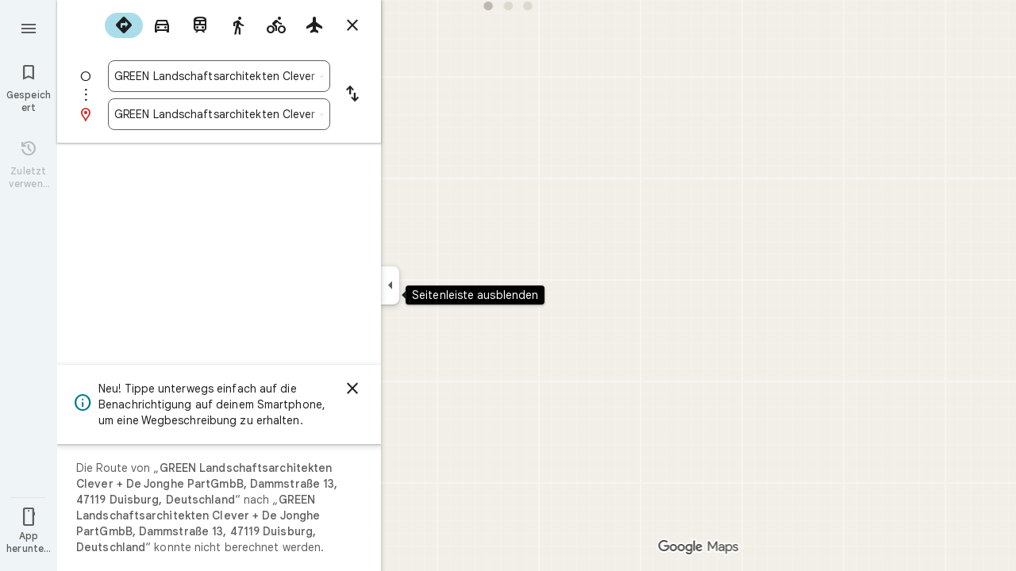

--- FILE ---
content_type: text/javascript; charset=UTF-8
request_url: https://www.google.de/maps/_/js/k=maps.m.de.eSIfpB2Twk0.2021.O/ck=maps.m.-gU-8QwgQRU.L.W.O/am=yAEAIEIABA/rt=j/d=1/exm=JxdeQb,LsiLPd,SuCOhe,a,b,b8h8i,cQ25Ub,dd,dir,ds,dw,dwi,e7Hzgb,en,enr,ep,jF2zFd,log,lp,mmm,mo,nrw,owc,pdm,per,pwd,sc,sc2,smi,smr,sp,std,stx,ti,uA7o6c,vd,vlg,vwr,wrc/ed=1/rs=ACT90oGHKUaLv1o0KwBoniy6O4J6B8RHbg/m=vcr?cb=M
body_size: 18823
content:
"use strict";_F_installCss(".mAWRAc{position:absolute;z-index:100}.gaBwhe{overflow:hidden;position:absolute;direction:ltr}.VnO4Ib{position:absolute;left:0;top:0;z-index:0}sentinel{}");
this._=this._||{};(function(_){var window=this;
try{
_.VMh=class{roundRect(){}isContextLost(){return!1}constructor(a){this.canvas=a;this.strokeStyle=this.fillStyle="#000000";this.lineCap="round";this.lineJoin="miter";this.lineWidth=1;this.miterLimit=10;this.shadowColor="#000000";this.shadowBlur=this.shadowOffsetY=this.shadowOffsetX=0;this.fontKerning="auto";this.createConicGradient=()=>({addColorStop(){}});this.drawFocusIfNeeded=()=>{};this.resetTransform=()=>{};this.getTransform=()=>new DOMMatrix;this.direction="inherit";this.filter="none";this.imageSmoothingEnabled=
!1;this.imageSmoothingQuality="high";this.lineDashOffset=0;this.setLineDash=()=>{};this.getLineDash=()=>[];this.ellipse=()=>{};this.isPointInStroke=()=>!1;this.getContextAttributes=()=>({alpha:!0,desynchronized:!1,colorSpace:"srgb",willReadFrequently:!1});this.createLinearGradient=()=>({addColorStop:()=>{}});this.createPattern=()=>null;this.createRadialGradient=()=>({addColorStop:()=>{}});this.reset=()=>{};this.save=()=>{};this.restore=()=>{};this.fillRect=()=>{};this.strokeRect=()=>{};this.clearRect=
()=>{};this.beginPath=()=>{};this.moveTo=()=>{};this.closePath=()=>{};this.lineTo=()=>{};this.rect=()=>{};this.fill=()=>{};this.stroke=()=>{};this.clip=()=>{};this.quadraticCurveTo=()=>{};this.bezierCurveTo=()=>{};this.arc=()=>{};this.arcTo=()=>{};this.isPointInPath=()=>!1;this.scale=()=>{};this.rotate=()=>{};this.translate=()=>{};this.transform=()=>{};this.setTransform=()=>{};this.fillText=()=>{};this.font="10px sans-serif";this.fontVariantCaps=this.fontStretch="normal";this.letterSpacing="0px";
this.strokeText=()=>{};this.textAlign="left";this.textBaseline="alphabetic";this.textRendering="auto";this.wordSpacing="0px";this.measureText=()=>({width:1,actualBoundingBoxAscent:0,actualBoundingBoxDescent:0,actualBoundingBoxLeft:0,actualBoundingBoxRight:0,fontBoundingBoxAscent:0,fontBoundingBoxDescent:0});this.drawImage=()=>{};this.createImageData=(b,c)=>{const d=typeof b!=="number",e=d?b.width:b;b=d?b.height:c||1;return{colorSpace:"srgb",width:e,height:b,data:Array(e*b)}};this.getImageData=(b,
c,d,e)=>({colorSpace:"srgb",width:d,height:e,data:Array(d*e)});this.putImageData=()=>{};this.globalAlpha=0;this.globalCompositeOperation="source-over"}};
}catch(e){_._DumpException(e)}
try{
_.Md("vcr");
var KQh=function(a,b){a.imageSmoothingEnabled=b;a.mozImageSmoothingEnabled=b;a.webkitImageSmoothingEnabled=b;a.msImageSmoothingEnabled=b},K$=function(a){return`rgba(${Math.floor(a[0]*255)},${Math.floor(a[1]*255)},${Math.floor(a[2]*255)},${a[3]})`},LQh=function(a){const b=_.wPg(a);return a-b<1E-6?b:a},MQh=function(a,b){let c=null;b?c=new _.VMh(a):a.getContext&&(c=a.getContext("2d"));return c},NQh=function(a,b,c,d){d.fillStyle=a;d.save();d.beginPath();d.rect(b.left,b.top,b.width,b.height);d.translate(c.x,
c.y);d.fill();d.restore()},PQh=function(a,b){const c=Array(a.length);for(let d=0;d<a.length;d++)c[d]={index:d,value:a[d]};c.sort(OQh);b?(a=b,a.length=c.length):a=Array(c.length);for(b=0;b<c.length;b++)a[b]=c[b].index;return a},OQh=function(a,b){return a.value!==b.value?a.value-b.value:a.index-b.index},QQh=function(a,b){const c=a[3];return[c*a[0]+(1-c)*b[0],c*a[1]+(1-c)*b[1],c*a[2]+(1-c)*b[2],c+(1-c)*b[3]]},RQh=function(a,b){return a.Cd||b.Cd?a.Cd?b.Cd?a.Cd.Mc()-b.Cd.Mc():1:-1:0},SQh=function(a,b,
c,d,e){b=_.t8(a,b,d,c,e);b.width/=a.s4;b.height/=a.s4;return b},TQh=function(a){return a},VQh=function(a){return typeof a.setLineDash==="function"?a:new UQh(a)},UQh=class{constructor(a){this.context=a;this.U=null;this.N=0;this.Bg=!0;this.y=this.x=this.H=0}setLineDash(a){this.U=a;this.Bg=!0;this.N=0;this.H=a.length>0?a[0]:0}moveTo(a,b){this.x=a;this.y=b;this.context.moveTo(a,b)}lineTo(a,b){let c=this.x,d=this.y;var e=a-c,f=b-d;let g=Math.sqrt(e*e+f*f);if(g!==0){e/=g;for(f/=g;g>0;){let h;g>this.H?(h=
this.H,g-=h,this.H=0):(h=g,this.H-=h,g=0);c+=e*h;d+=f*h;this.Bg?this.context.lineTo(c,d):this.context.moveTo(c,d);this.H===0&&(this.N=this.N===this.U.length-1?0:this.N+1,this.H=this.U[this.N],this.Bg=!this.Bg)}this.x=a;this.y=b}}};var ZQh=function(a,b,c,d,e,f,g,h){var l=d.V(e);if(l){var m=e=!1;d=null;var n=1,p=Math.floor(h);if(l&&l.La){e=!0;var r=_.jS(l,h),v=_.ZPg(l,p);(v=v&&l.data[12+60*p+52]!==0&&a.H?a.N.Ve(v):null)?(c=c.H,n=c.va*.25,a=b.createPattern(a.H.Bg(v,r,l.data[12+60*p+52+1],l.data[12+60*p+52+2],new _.mE(-(c.Ba/n%(v.width*2)),-(c.Da/n%(v.height*2)))),"repeat"),b.fillStyle=a,n=.25*Math.pow(2,h-p)):b.fillStyle=_.mB(r)}l&&l.U>0&&(a=_.iS(l,0,h),a>0&&(b.lineWidth=a/n,d=_.EZg(l,0,h),b.strokeStyle=_.mB(_.hS(l,0,h)),m=!0));
if(m||e){a=g*n;g=a!==1&&a!==0;h=256;if(g){b.save();b.scale(a,a);a=1/a;l=Array(f.length);for(p=0;p<f.length;++p){c=f[p];r=Array(c.length);for(n=0;n<c.length;++n)r[n]=c[n]*a;l[p]=r}f=l;h*=a}if(!(a=!m)&&(a=!d))a:{for(a=0;a<f.length;a++)if(!WQh(f[a],h)){a=!1;break a}a=!0}if(a)XQh(b,f),e&&b.fill("evenodd"),m&&b.stroke();else{e&&(XQh(b,f),b.fill("evenodd"));e=f;m=h;b.beginPath();f=b;d&&(f=VQh(b),f.setLineDash(d));b.lineJoin="round";for(h=0;h<e.length;h++){a=e[h];f.moveTo(a[0],a[1]);for(l=2;l<=a.length-
2;l+=2)YQh(a[l],a[l+1],a[l-2],a[l-1],m)?f.lineTo(a[l],a[l+1]):f.moveTo(a[l],a[l+1]);YQh(a[0],a[1],a[a.length-2],a[a.length-1],m)&&f.lineTo(a[0],a[1])}b.stroke();d&&f.setLineDash([])}g&&b.restore()}}},XQh=function(a,b){a.beginPath();for(let c=0;c<b.length;c++){const d=b[c];a.moveTo(d[0],d[1]);for(let e=2;e<d.length;e+=2)a.lineTo(d[e],d[e+1]);a.lineTo(d[0],d[1])}},YQh=function(a,b,c,d,e){return(a>=0||c>=0)&&(a<=e||c<=e)&&(b>=0||d>=0)&&(b<=e||d<=e)},WQh=function(a,b){for(let c=0;c<a.length-2;c+=2)if(!YQh(a[c],
a[c+1],a[c+2],a[c+3],b))return!1;return YQh(a[0],a[1],a[a.length-2],a[a.length-1],b)},bRh=class{constructor(){var a=new _.D1g(1);this.H=new $Qh;this.N=a}Bg(a,b,c,d,e,f,g){e=d.N;var h=d.U[d.H];h>=0&&h<e.H?(aRh(e,h),e=e.N.length):e=0;h=e;if(!(h<1)){e=Array(h);for(let r=0;r<h;++r){var l=r,m=d;var n=r;var p=m.N;m=m.U[m.H];m>=0&&m<p.H?(aRh(p,m),n=p.points.subarray((n>0?p.N[n-1]:0)*2,p.N[n]*2)):n=new Float32Array(0);e[l]=n}d=d.V();ZQh(this,a,b,c,d,e,f,g)}}};var $Qh=class{Bg(a,b,c,d,e){if(!a)return null;const f=d===1;d=d===2;const g=_.Jh("CANVAS");g.width=a.width*(f?2:1);g.height=a.height*(d?2:1);const h=_.Cp(g);h.fillStyle=_.ijb(b);h.fillRect(0,0,g.width,g.height);switch(c){case 1:h.globalCompositeOperation="multiply";break;case 2:h.globalCompositeOperation="screen"}c=h.createPattern(a,"repeat");if(f||d){NQh(c,new _.xg(0,0,a.width,a.height),new _.mE(0,0),h);NQh(c,new _.xg(f?a.width:0,d?a.height:0,a.width,a.height),new _.mE(d?a.width/2:0,f?a.height/2:
0),h);h.globalCompositeOperation="copy";c=h.createPattern;b=(b>>24&255)/255;const l=_.Jh("CANVAS");l.width=g.width;l.height=g.height;const m=_.Cp(l);m.globalAlpha=b;m.globalCompositeOperation="copy";m.drawImage(g,0,0);NQh(c.call(h,l,"repeat"),new _.xg(0,0,g.width,g.height),e.add(new _.mE(d?0:a.width/2,f?0:a.height/2)),h)}else NQh(c,new _.xg(0,0,a.width,a.height),e.add(new _.mE(a.width/2,a.height/2)),h),(b>>24&255)/255<1&&(h.globalAlpha=(b>>24&255)/255,h.globalCompositeOperation="copy",h.drawImage(g,
0,0));return g}};var cRh=function(a,b,c,d,e,f){c>e||d>f||(b[3]<1&&a.clearRect(c,d,e,f),b[3]>0&&(a.fillStyle=K$(b),a.fillRect(c,d,e,f)))},dRh=function(a,b,c,d,e,f,g){const h=(c.y-d.y)/(c.x-d.x);d=c.y-c.x*h;c=c.y-(c.x-e)*h;d<0&&c<0||d>f&&c>f||(a.beginPath(),a.moveTo(0,g),a.lineTo(0,d),a.lineTo(e,c),a.lineTo(e,g),a.closePath(),b[3]<1&&(a.globalCompositeOperation="destination-out",a.fillStyle="#000",a.fill(),a.globalCompositeOperation="source-over"),b[3]>0&&(a.fillStyle=K$(b),a.fill()))};var eRh=function(a,b){if(a.ha!==b){var c=a.H[b];if(_.Ml(c,1)){const d=_.Nl(_.Ok(c,1));a.U=_.Ki(c,7)?_.L(c,7):_.mS(d);if(!a.points||a.points.length<a.U*2)a.points=new Float32Array(a.U*2);c=_.PPg(a.V);_.nS(d,a.U,c,a.points);d.nj()}a.Ij=a.va.V(1,b);a.ha=b}},fRh=function(a,b){return _.fl(a,2)&&b>0?_.el(a,2,b-1):0},gRh=function(a,b,c){return _.fl(b,2)&&c<_.fl(b,2)?_.el(b,2,c):a.U},hRh=function(a,b,c){if(!(b>=0&&b<a.N))return 0;eRh(a,b);a=_.y(a.H[b],6,1);return a===3?c===0?0:1:a},iRh=function(a,b,c){if(!(b>=
0&&b<a.N))return 0;eRh(a,b);a=_.y(a.H[b],8,1);return a===3?c===0?0:1:a},jRh=function(a,b){if(!(b>=0&&b<a.N))return 0;eRh(a,b);return a.Ij.H},kRh=class{constructor(a){this.Ij=null;this.ha=-1;this.points=null;this.U=-1;this.V=a.H;this.va=a.N;this.N=(this.H=_.E(this.V,_.Pt,7)&&_.YPg(_.x7(this.V))?_.sZg(_.x7(this.V)):null)?this.H.length:0}};var aRh=function(a,b){if(a.ha!==b){var c=a.V[b];if(_.J(c,7)){if(!a.points||a.points.length<8)a.points=new Float32Array(8);a.points[0]=0;a.points[1]=0;a.points[2]=256;a.points[3]=0;a.points[4]=256;a.points[5]=256;a.points[6]=0;a.points[7]=256;a.N=[4]}else{c=_.DS(c);const d=_.Nl(_.Ok(c,1)),e=_.Ki(c,5)?_.L(c,5):_.mS(d);if(!a.points||a.points.length<e*2)a.points=new Float32Array(e*2);const f=_.PPg(a.U);_.nS(d,e,f,a.points);d.nj();a.N=[..._.dl(c,4,_.M()),e]}a.Ij=a.va.V(2,b);a.ha=b}},lRh=function(a,b){if(!(b>=
0&&b<a.H))return 0;aRh(a,b);return a.Ij.H},mRh=class{constructor(a){this.N=this.points=this.Ij=null;this.ha=-1;this.U=a.H;this.va=a.N;this.H=(this.V=_.z7(this.U)&&_.v7(_.y7(this.U))?_.JZg(_.y7(this.U)):null)?this.V.length:0}};var nRh=function(a){const b=a.cursor;return b>=0&&b<a.N.length},oRh=class{constructor(a){this.Ij=null;this.cursor=0;this.H=a.H;this.U=a.N;this.Ba=a.Ka;(this.N=_.E(this.H,_.wS,11)?_.X$c(_.xS(this.H)):[])&&this.initialize()}Ud(){return nRh(this)}initialize(){nRh(this)&&(this.Ij=this.U.V(5,this.cursor))}ha(){this.cursor++;this.Ud()&&this.initialize()}reset(){this.cursor=0;this.initialize()}V(){return this.Ij.Xi}va(){return this.Ij.H}Ve(){return this.Ba.H(this.H,this.cursor)}};var pRh=class{constructor(a,b){this.N=a;this.H=0;a=this.N;a=a.H==null?0:a.H.length;if(!b||b.length!==a){var c=Array(a);for(let d=0;d<a;d++)c[d]=jRh(this.N,d);b=PQh(c,b)}this.U=b}clone(){const a=new pRh(this.N,this.U);a.H=this.H;return a}Ud(){return this.U.length>this.H}ha(){this.H++}reset(){this.H=0}V(){var a=this.N;var b=this.U[this.H];b>=0&&b<a.N?(eRh(a,b),a=a.Ij.Xi):a=0;return a}va(){return jRh(this.N,this.U[this.H])}};var qRh=class{constructor(a,b){this.N=a;this.H=0;{const c=this.N.H;if(!b||b.length!==c){a=Array(c);for(let d=0;d<c;d++)a[d]=lRh(this.N,d);b=PQh(a,b)}}this.U=b}clone(){const a=new qRh(this.N,this.U);a.H=this.H;return a}Ud(){return this.U.length>this.H}ha(){this.H++}reset(){this.H=0}V(){var a=this.N;var b=this.U[this.H];b>=0&&b<a.H?(aRh(a,b),a=a.Ij.Xi):a=0;return a}va(){return lRh(this.N,this.U[this.H])}};var rRh=function(a){a=a.Ve(0);a.N&&a.decode(3);return a.Ve()},sRh=class{constructor(a,b,c,d){this.type=a;this.U=b!==void 0?b:0;this.H=c!==void 0?c:null;this.N=typeof d==="boolean"?d:!1}},tRh=function(a,b,c){return c?a.H[3+b]:a.H[b]},uRh=function(a){for(let b=0;b<a.H.length;b++)a.H[b].reset()},vRh=class{constructor(a){this.Gc=a;this.H=[];a=a.data;this.H[0]=new pRh(new kRh(a));this.H[1]=new oRh(a);this.H[2]=new qRh(new mRh(a))}},wRh=class{constructor(a,b){this.oD=a;this.H=b}};var xRh=class{constructor(a,b,c,d){this.va=a;this.V=b;this.ha=c;this.Gc=d;this.H=0;this.U=this.N=null;this.J5=0;this.IZ=[];a=this.dW=new vRh(d);b=this.IZ;c=[];for(d=0;d<a.H.length;d++)c[d]=a.H[d].Ud()?a.H[d].va():-1;d=-1;let e=null;for(let n=0;;n++){let p=-1;for(var f=0;f<c.length;f++)c[f]>=0&&(p<0||c[f]<c[p])&&(p=f);if(p<0)break;f=a.H[p];const r=p%3;var g=0;const v=p>=3;if(r===0){g=a.Gc.H.N;var h=f.V();g=g.V(h).U;h=c[p];if(e){e.H<g&&(e.H=g);var l=f.N;var m=f.U[f.H];m>=0&&m<l.N?(eRh(l,m),l=l.Ij.V):
l=0;l>d?(e=new wRh(n,g),d=h):h<d&&(d=h)}else e=new wRh(n,g),e.H=g,d=h}else e&&(e=null);f.ha();c[p]=f.Ud()?f.va():-1;b.push(new sRh(r,g,e,v))}uRh(a)}xka(a,b,c,d){var e=25;d&&(this.H=this.J5=0,uRh(this.dW),e=-1);d=e;e=this.IZ.length;let f=0,g;for(g=this.J5;g<e&&(d<0||f<d);g++){const h=this.IZ[g],l=tRh(this.dW,h.type,h.N),m=h.type,n=this.Gc,p=n.H.N;m===0?h.U>this.H&&(this.va.Bg(a,n,p,l,m,b,c,this.H),f++):(m===1?this.ha.Bg(a,n,p,l,m,b,c):this.V.Bg(a,n,p,l,m,b,c),f++);if(h.H)if(g+1===e||this.IZ[g+1].H!==
h.H)if(this.H<h.H.H-1){this.H++;g=h.H.oD-1;this.N&&(this.dW.H[0]=this.N,this.N=null);this.U&&(this.dW.H[3]=this.U,this.U=null);continue}else this.U=this.N=null,this.H=0;else h.H.oD===g&&this.H<h.H.H-1&&(this.N=tRh(this.dW,0).clone());l.ha()}this.J5=g}qh(){return this.IZ.length===this.J5&&this.U==null&&this.N==null}};var zRh=class{constructor(a){var b=new bRh,c=new yRh;this.U=a;this.H=b;this.N=c}aDa(a){return new xRh(this.U,this.H,this.N,a)}};var ARh=function(a,b){b.N=!1;b.H?b.H.next=b.next:a.U=b.next;b.next?b.next.H=b.H:a.H=b.H;a.V--},BRh=function(a,b){b.N=!0;b.next=null;if(b.H=a.H)a.H.next=b;a.H=b;a.U||(a.U=a.H);a.V++},CRh=class{constructor(){this.maxLength=1E4;this.N={};this.U=this.H=null;this.V=0}has(a){a:{if(a=this.N[a]){if(a.hB){a=!0;break a}delete this.N[a.key];ARh(this,a)}a=!1}return a}get(a){return this.N[a]}use(a){a&&a.N&&(ARh(this,a),BRh(this,a))}add(a){if(a&&!a.N)for(this.N[a.key]=a,BRh(this,a);this.V>this.maxLength;)this.U&&
(a=this.U,delete this.N[a.key],ARh(this,a))}};var DRh=class{constructor(a,b,c,d){this.fillStyle=a;this.N=b;this.U=c;this.Vf=d;this.H=null}Bg(a,b){b/=this.Vf;const c=this.Bh();a.drawImage(c,0,0,c.width*b,c.height*b)}Bh(){if(this.H!==null)return this.H;const a=_.Jh("canvas"),b=_.Cp(a);var c=this.Vf;a.width=c*256;a.height=c*256;b.scale(c,c);b.fillStyle=this.fillStyle;b.fillRect(0,0,256,256);b.beginPath();b.strokeStyle=this.U;b.lineWidth=1;c=16;let d=256/c;for(var e=1;e<d;e++){var f=e*c;b.moveTo(f,0);b.lineTo(f,256);f=e*c;b.moveTo(0,f);b.lineTo(256,
f)}b.stroke();b.beginPath();b.lineWidth=2;b.strokeStyle=this.N;c=128;d=256/c;for(e=0;e<=d;e++)f=e*c,b.moveTo(f,0),b.lineTo(f,256),f=e*c,b.moveTo(0,f),b.lineTo(256,f);b.stroke();return this.H=a}};var yRh=class{Bg(a,b,c,d){b=rRh(d);a.drawImage(b,0,0,256,256)}};var GRh=function(){ERh||(ERh=new FRh);return ERh},HRh=function(a,b){a.count===a.last+1?(a.H[a.count]=b,a.count++,a.last++):(a.H[a.H.indexOf(void 0)]=b,a.count++)},FRh=class{constructor(){this.H=[];this.last=-1;this.count=0}Bh(a,b){if(this.count===0){var c=_.Jh("canvas");c.width=a;c.height=b;return c}c=this.last;for(var d=0;d<this.last-1;d++){if(!this.H[d])continue;const e=this.H[d].width>=a,f=this.H[d].height>=b;if(e||f)c=d;if(e&&f)break}d=this.H[c];this.H[c]=void 0;d.width<a||d.height<b?(d.width<
a&&(d.width=a),d.height<b&&(d.height=b)):_.Cp(d).clearRect(0,0,a,b);this.count--;if(this.count===0)this.last=-1;else if(c===this.last)for(;this.last>=0&&!this.H[this.last];)this.last--;return d}},ERh=null;var IRh=class{constructor(a,b,c,d){this.x=a;this.y=b;this.width=c;this.height=d;this.valid=!0}};var LRh=function(a){for(;a.U!==a.V;)JRh(a);a.U=a.V=0;a.ha=a.H.width*Math.floor(a.H.height/a.N)+1;a.va=Array(a.ha);const b=Math.floor(a.H.height/a.N);for(let c=0;c<b;c++){const d=Math.floor(a.H.width/a.N);for(let e=0;e<d;e++){const f=e*a.N;KRh(a,new IRh(f,c*a.N,e===d-1?a.H.width-f:a.N,a.N))}}},JRh=function(a){const b=a.va[a.U];b&&(b.valid=!1);a.va[a.U]=null;a.U=++a.U%a.ha;return b},KRh=function(a,b){a.va[a.V]=b;a.V=++a.V%a.ha},MRh=function(a,b,c){c>a.N&&(a.N=c,LRh(a));var d=0;let e=0,f=a.H.width;for(;d<
b;){const g=JRh(a);d+=g.width;f=g.x<f?g.x:f;e=g.y;d<b&&g.x+g.width>=a.H.width&&(KRh(a,new IRh(f,e,d,a.N)),d=0,f=a.H.width,e=0)}d-=b;c=new IRh(f,e,b,c);KRh(a,c);d!==0&&KRh(a,new IRh(f+b,e,d,a.N));return c},NRh=class{constructor(){this.N=40;this.ha=this.V=this.U=0;this.va=[];this.H=_.Jh("canvas");this.H.width=2048;this.H.height=2E3;LRh(this)}Bh(a){return a&&a.valid?this.H:null}},ORh=_.Fk||!1;var PRh=class{constructor(a,b,c,d,e){this.canvas=a;this.width=b;this.height=c;this.key=d;this.cache=e;this.RA=0}release(){this.RA--;this.RA<=0&&(HRh(GRh(),this.canvas),this.cache&&this.cache.remove(this.key))}};var QRh=class{constructor(){this.data=[];this.H=0}reset(){this.H=0}append(a,b,c,d,e,f){const g=6*this.H;this.data[g+0]=a;this.data[g+1]=b;this.data[g+2]=c;this.data[g+3]=d;this.data[g+4]=e;this.data[g+5]=f;this.H++}getX(a){return this.data[6*a]}getY(a){return this.data[6*a+1]}};var RRh=class{constructor(a=0){this.N=a;this.cursor=0;this.map={};this.H=!!a;this.keys=Array(a)}has(a){return!!this.map[a]}get(a){return this.map[a]}set(a,b){this.H&&this.keys[this.cursor]&&this.remove(this.keys[this.cursor]);this.map[a]=b;this.H&&(this.keys[this.cursor]=a,this.cursor=(this.cursor+1)%this.N)}remove(a){delete this.map[a]}};var bSh=function(a,b,c,d,e,f,g){const h=c.type===4||c.type===1;h&&(b.save(),b.translate(-f,-g));switch(c.type){case 0:f=-1*c.height/2;g=c.width;var l=c.height,m=c.ha,n=c.Vq;d=d.data;e=e.H(c.H());var p=c.label.yn();if(p)for(d=SRh(a.va,d.V(),d.ha(),d.Mc(),p,a.N),p=0;p<d;++p){const r=TRh(e);URh(b,a.N[2*p]+c.ak,a.N[2*p+1]+c.Rl+f,g,l,m,r.fill,r.outline,n,a.N[2*p],a.N[2*p+1],c.U,c.Da!=null?c.Da:c.U)}break;case 2:g=d.H.Ta;if(f=g.xD(c.N))if(VRh(a,f,g,e,c,d.data.Mc()),e=c.label.yn())for(e=SRh(a.va,d.data.V(),
d.data.ha(),d.data.Mc(),e,a.N),d=0;d<e;++d)g=a.N[2*d]+c.ak,l=a.N[2*d+1]+c.Rl,g-=f.va,(m=WRh(f))&&XRh(b,m,f,g,l);break;case 3:f=d.data;g=c.label.Ss();if((d=e.H(c.Jk))&&(d=_.gS(d,g))&&(e=e.H(c.H()))&&_.gS(e,g)&&c.label.isVisible()&&(e=c.label.yn()))for(e=SRh(a.va,f.V(),f.ha(),f.Mc(),e,a.N),f=0;f<d.H.length;f++)if(g=_.t8(a.ha,d,c.text,f),l=SQh(a.ha,d,f,c.text,c.wX),(m=_.C1g(a.ha,d,g.width,g.height,c.text,f))&&m.width!==0&&m.height!==0)for(n=0;n<e;++n)YRh(b,m,a.N[2*n]+c.ak+c.width/2-l.width/2+d.H[f].U/
2,a.N[2*n+1]+c.Rl-l.height/2+d.H[f].V/2,g,l.width,l.height);break;case 4:f=c.label.Ss();if(d=e.H(c.Jk))if(g=_.gS(d,f))d=_.t8(a.ha,g),(a=_.C1g(a.ha,g,d.width,d.height))&&a.width!==0&&a.height!==0&&(e=e.H(c.H()))&&_.gS(e,f)&&c.label.isVisible()&&(f=c.shift,e=c.label.zn(),_.h0g(e,f),f=_.o1g(c),m=_.c8(e.H,f),f=e.getX(m),g=e.getY(m),l=e.getX(Math.ceil(m))-e.getX(Math.floor(m)),e=e.getY(Math.ceil(m))-e.getY(Math.floor(m)),e=Math.atan2(e,l),b.save(),b.translate(f,g),b.rotate(e+(c.label.tI()?Math.PI:0)),
YRh(b,a,-c.width/2,-c.height/2,d,c.width,c.height),b.restore());break;case 1:if(g=d.H.Xa,f=g.xD(c.N))if(VRh(a,f,g,e,c,d.data.Mc()),l=(g=f.H)&&g.H,f.canvas||f.U||f.N||l)n=l?null:WRh(f),l=c.shift,c.label.tI()&&c.ha&&(l*=-1),g?(m=c.H(),e=e.H(m),g=ZRh(g,n,f.U),$Rh(a,b,m,e,d.data.Mc(),c,f,g,c.label.tI(),l)):aSh(b,c,f,n,c.label.tI(),l)}h&&b.restore()},VRh=function(a,b,c,d,e,f){var g=e.H();b.Ba!==g&&b.rb();e=!!b.canvas||!!b.N||cSh(a,b.U);var h=b.H;if(!(h&&h.H||e))if(d=d.H(g),b.Ba=g,c=c.va,b.H)dSh(c,b,g,
d,f,a.Da);else if(b.ha)a:{if(h=e=null,(a=b.ha)&&a.U&&a.U.complete){if(g=eSh(c,a.key,g))if(a.N){h=a.U;var l=a.N;if(d.Fa){var m=fSh(c,l.width,l.height),n=_.Cp(m);n.globalAlpha=(_.F$c(d,f)>>24&255)/255;n.drawImage(h,l.left,l.top,l.width,l.height,0,0,l.width,l.height);n.globalAlpha=1;h=m}else h=null}else{if(a.H&&a.U){f=(_.fS(d,f)>>24&255)/255;b.N=new gSh(a.H,a.U,f);break a}}else e=hSh(c,a.U,f,d,a.H.left,a.H.top,a.H.width,a.H.height),a.N&&(h=hSh(c,a.U,f,d,a.N.left,a.N.top,a.N.width,a.N.height,a.N.width));
l=a.H;h&&(l=(a.N.width-a.H.width)/2,m=(a.N.height-a.H.height)/2,l=Math.floor(l),m=a.N.height%2===1?Math.floor(m):Math.floor(m+.5),b.va=l,b.Fa=m,n=_.Cp(h),n.globalCompositeOperation="source-over",g?(d.ha&&(n.globalAlpha=(_.fS(d,f)>>24&255)/255),n.drawImage(a.U,a.H.left,a.H.top,a.H.width,a.H.height,l,m,a.H.width,a.H.height),n.globalAlpha=1):n.drawImage(e,0,0,a.H.width,a.H.height,l,m,a.H.width,a.H.height),e=h,l=a.N);e&&(c.H?b.U=iSh(e,l):b.canvas=e)}}else b.V&&(a=b.V)&&(f=c.Hpa(a.text,a.width,a.fontSize,
a.fontFlags,d,f),c.H?b.U=iSh(f,new _.xg(0,0,a.width+10,a.fontSize+10)):b.canvas=f)},WRh=function(a){return a.U&&a.U.valid?jSh?jSh.Bh(a.U):null:a.N?a.N.H:a.canvas?a.canvas:null},XRh=function(a,b,c,d,e){(c.N?c.N.alpha:1)<1&&(a.globalAlpha=c.N?c.N.alpha:1);var f=c.V;const g=c.ha,h=c.U||c.N,l=g?g.Vf:1,m=h?h.x:0,n=h?h.y:0;let p;h?(p=h.width,f=h.height):f?(p=f.width+10,f=f.fontSize+10):g&&g.N?(p=g.N.width,f=g.N.height):g&&g.H?(p=g.H.width,f=g.H.height):(p=b.width,f=b.height);a.drawImage(b,m,n,p,f,Math.floor(d+
.5),Math.floor(e+.5-f/l/2),p/l,f/l);(c.N?c.N.alpha:1)<1&&(a.globalAlpha=1)},cSh=function(a,b){return a.U?!!b&&b.valid:!!b},$Rh=function(a,b,c,d,e,f,g,h,l,m){a.U&&!a.V&&(a.V=new NRh);const n=g.H.Da;a.H.reset();kSh(f,g,l,m,a.H);for(f=0;f<a.H.H;f++)if(l=lSh(a,c,d,e,g,h,a.H.data[6*f+4],a.H.data[6*f+5]),l.width>0&&l.height>0){b.save();b.translate(a.H.getX(f),a.H.getY(f));b.rotate(a.H.data[6*f+2]);m=a.H.data[6*f+3];if(a.U){const p=l;b.drawImage(a.V.Bh(p),p.x,p.y,l.width,l.height,m,-(l.height/n/2),l.width/
n,l.height/n)}else b.drawImage(l.canvas,0,0,l.width,l.height,m,-(l.height/n/2),l.width/n,l.height/n);b.restore()}},aSh=function(a,b,c,d,e,f){var g=b.label.zn();_.h0g(g,f);f=g.U(g.Go);b=b.U;e?g.anchor===1?(e=f-b,b=f-b-c.width):(e=f+c.width+b,b=f+b):(e=f+b,b=f+b+c.width);f=_.c8(g.H,e);b=_.c8(g.H,b);e=g.getX(f);f=g.getY(f);const h=g.getX(b);g=g.getY(b)-f;g=Math.atan2(g,h-e);a.save();a.translate(e,f);a.rotate(g);g!==0?(g=!!(a.imageSmoothingEnabled||a.mozImageSmoothingEnabled||a.webkitImageSmoothingEnabled||
a.msImageSmoothingEnabled),KQh(a,!0),XRh(a,d,c,0,0),KQh(a,g)):XRh(a,d,c,0,0);a.restore()},kSh=function(a,b,c,d,e){var f=a.label.zn();_.h0g(f,d);d=b.H.U;const g=b.H.Da;var h=b.H.V,l=f.U(f.Go);a=a.U;b=_.c8(f.H,c?f.anchor===1?l-a:l+b.width+a:l+a);if(!(b<0||b>f.qg()-1))for(mSh.init(f,b,5,c),c=d.length/4,f=h?Math.floor(c/2):0,h=0;f<c&&mSh.next();){b=h+mSh.distance;l=b*g;a=f;for(var m=a;m<c&&!(d[m*4]+d[m*4+2]/2>l);m++)f++;l=e;m=l.append;var n=mSh.getX(),p=mSh.getY();m.call(l,n,p,mSh.angle,d[a*4]/g-h,a,
f);h=b}},lSh=function(a,b,c,d,e,f,g,h){var l=e.H;b=nSh(l,b);e=b.V;var m=l.U.length/4,n=l.V?Math.floor(m/2):0;let p;if(m=h===m&&g===n)var r=b.H;else p=`${g}-${h}`,r=e[p];if(!cSh(a,r)){r=h-1;var v=[],A=c.ha?_.fS(c,d):0;c=c.Fa?_.F$c(c,d):0;v.push(A);v.push(c);c=l.U[g*4];for(d=g;d<h;d++)v.push(l.Ba[d]),v.push(l.U[d*4]-c);h=v.join("");c=a.Ba;if(!c.has(h)||!cSh(a,c.get(h))){l=l.U;A=b.N;var D=b.U;v=d=l[g*4];for(var K=r;K>=g;K--){var Q=l[K*4]+l[K*4+2];Q>v&&(v=Q)}Q=Math.ceil(v-d);v=oSh(f);let Y,ia;a.U?(Y=
MRh(a.V,Q,v),K=a.V.Bh(Y)):(K=GRh().Bh(Q,v),ia=new PRh(K,Q,v,h,a.Ba));K=_.Cp(K);a.U&&(K.save(),K.translate(Y.x,Y.y),K.clearRect(0,0,Q,v));if(n>0)for(K.globalAlpha=D/255,D=g;D<=r;D++){var X=D-n;Q=l[X*4+2];X=l[X*4+3];if(Q===0||X===0)continue;const ra=(Q-l[D*4+2])/2,va=(v-X)/2,Fa=D-n;K.drawImage(f.Bh(Fa),pSh(f,Fa),f.H?f.H[Fa].rect.top:f.region?f.region.y:0,Q,X,l[D*4]-d-ra,va,Q,X)}for(K.globalAlpha=A/255;g<=r;g++){n=l[g*4+2];A=l[g*4+3];if(n===0||A===0)continue;D=(v-A)/2;K.drawImage(f.Bh(g),pSh(f,g),f.H?
f.H[g].rect.top:f.region?f.region.y:0,n,A,l[g*4]-d,D,n,A)}a.U&&K.restore();r=a.U?Y:ia;c.set(h,r)}r=c.get(h);a.U||r.RA++;m?b.H=r:e[p]=r}return r},YRh=function(a,b,c,d,e,f,g){a.drawImage(b,0,0,e.width,e.height,Math.floor(c+.5),Math.floor(d+.5),f,g)},TRh=function(a){let b="magenta",c="magenta";a.va&&(b=_.mB(_.eS(a,0)),c=_.mB(_.eS(a,4)));return{fill:b,outline:c}},URh=function(a,b,c,d,e,f,g,h,l,m,n,p,r){const v=b+f/2,A=c+f/2,D=d-f,K=e-f;a.lineWidth=f;a.strokeStyle=h;a.fillStyle=g;if(p>0||r>0)a.shadowOffsetX=
p,a.shadowOffsetY=r,a.shadowBlur=2,a.shadowColor="rgba(0, 0, 0, 0.2)";g!=="magenta"&&(l>0?(qSh(a,b,c,b+d,c+e,m,n,l,0),a.fill()):a.fillRect(b,c,d,e));if(p>0||r>0)a.shadowOffsetX=0,a.shadowOffsetY=0,a.shadowBlur=0;h!=="magenta"&&f>0&&(l?(qSh(a,b,c,b+d,c+e,m,n,l,f/2),a.stroke()):a.strokeRect(v,A,D,K))},qSh=function(a,b,c,d,e,f,g,h,l){b+=l;c+=l;d-=l;e-=l;h-=l;a.beginPath();a.moveTo(b,c);g<c&&(a.lineTo(f-h,c),a.lineTo(f,c-h),a.lineTo(f+h,c));a.lineTo(d,c);f>d&&(a.lineTo(d,g-h),a.lineTo(d+h,g),a.lineTo(d,
g+h));a.lineTo(d,e);g>e&&(a.lineTo(f+h,e),a.lineTo(f,e+h),a.lineTo(f-h,e));a.lineTo(b,e);f<b&&(a.lineTo(b,g+h),a.lineTo(b-h,g),a.lineTo(b,g-h));a.lineTo(b,c)},rSh=class{constructor(a,b){var c=new CRh;this.va=a;this.Da=c;this.ha=b;this.V=null;this.U=ORh;this.N=Array(2);this.Ba=new RRh(this.U?1E3:void 0);this.H=new QRh}yka(a,b,c,d,e,f){if(b.isVisible()){for(var g=0;g<b.elements.length;++g)b.elements[g].type===0&&bSh(this,a,b.elements[g],c,d,e,f);for(g=0;g<b.elements.length;++g)b.elements[g].type!==
0&&bSh(this,a,b.elements[g],c,d,e,f)}}},mSh=new class{constructor(){this.points=null;this.distance=this.angle=this.y2=this.x2=this.y1=this.x1=this.H=this.step=this.threshold=0}init(a,b,c,d=!1){this.points=a;this.threshold=c;this.step=d?-1:1;a=0|b;this.H=d&&a!==b?a:a+this.step;this.y1=this.x1=0;this.x2=this.points.getX(b);this.y2=this.points.getY(b);this.distance=this.angle=0}getX(){return this.x1}getY(){return this.y1}next(){if(this.H<0||this.H>=this.points.qg())return!1;const a=this.x2,b=this.y2;
let c=this.points.getX(this.H),d=this.points.getY(this.H),e=c-a,f=d-b;const g=this.threshold*(e*e+f*f),h=c-a,l=d-b;let m=this.H+this.step;for(;m>=0&&m<this.points.qg();){const n=this.points.getX(m),p=this.points.getY(m),r=n-a,v=p-b,A=-r*l+v*h;if(A*A>g)break;c=n;d=p;e=r;f=v;m+=this.step}this.H=m;this.x1=a;this.y1=b;this.x2=c;this.y2=d;this.angle=Math.atan2(f,e);this.distance=Math.sqrt(e*e+f*f);return!0}};var sSh=class extends _.e1g{U(a){a.H.H.ha.clear();a.H.H.V.clear();return _.s8}H(){return!0}Pa(){}};var tSh=class{constructor(a){this.H=a}Bg(a,b,c,d,e){a.save();a.scale(c,c);c=[];for(var f=0;f<b.length;++f){const g=b[f],h=g.H.labels;for(let l=0;l<h.length;++l)c.push({label:h[l],Gc:g})}c.sort((g,h)=>g.label.Zr()-h.label.Zr()||g.label.gu-h.label.gu||g.label.vQ()-g.label.vQ());for(b=0;b<c.length;++b)f=c[b].Gc,this.H.yka(a,c[b].label,f,f.H.Ga,d,e);a.restore()}};var uSh=function(a,b,c,d,e,f,g){if(e!==0){var h=b;g&&(h=VQh(b),h.setLineDash(g));b.lineWidth=e;b.strokeStyle=f;b.beginPath();e=c.N;f=c.U[c.H];e=f>=0&&f<e.N?_.fl(e.H[f],2)+1:0;for(f=0;f<e;f++){a:{var l=c.N;var m=c.U[c.H],n=f;if(!(m>=0&&m<l.N)){l=0;break a}eRh(l,m);m=l.H[m];var p=fRh(m,n);l=gRh(l,m,n)-p}n=a;a:{p=c.N;var r=c.U[c.H],v=f;m=a.V;if(!(r>=0&&r<p.N)){m=m||new Float32Array(0);break a}eRh(p,r);const A=p.H[r];r=fRh(A,v);v=gRh(p,A,v);p=p.points.subarray(r*2,v*2);m?(m.length<p.length&&(m=new Float32Array(p.length)),
m.set(p)):m=p}n=n.V=m;d!==0&&_.g0g(n,l,-d);h.moveTo(n[0],n[1]);for(m=2;m<l*2-1;m+=2)h.lineTo(n[m],n[m+1])}b.stroke();g&&h.setLineDash([])}},vSh=class{constructor(a){this.N=a;this.U=_.Jh("canvas");this.U.width=this.U.height=256*this.N;this.H=_.Cp(this.U);this.H.scale(this.N,this.N);this.H.lineJoin="round";this.V=new Float32Array(128)}Bg(a,b,c,d,e,f,g,h){b=b.data;e=d.V();if(e=c.V(e)){var l=e.U;if(!(h>=l)){var m=_.hS(e,h,g)>>24&255;if(m!==0){c=null;var n=_.EZg(e,h,g);n&&(c=n.map(v=>v*f));n=_.DZg(e,h,
g)*f;var p;if(c)var r=p=0;else r=hRh(d.N,d.U[d.H],h),p=iRh(d.N,d.U[d.H],h);a.lineCap=r!==0||p!==0?"round":"butt";a.lineJoin="round";r=_.iS(e,h,g)*f;p=_.mB(_.hS(e,h,g));h===0&&l>1&&(_.hS(e,1,g)>>24&255)<255?this.daa(a,b,d,n,e,f,g):(m<255&&(g=a.globalCompositeOperation,a.globalCompositeOperation="destination-out",uSh(this,a,d,n,r,"rgba(0,0,0,1.00)",c),a.globalCompositeOperation=g),uSh(this,a,d,n,r,p,c))}}}}daa(a,b,c,d,e,f,g){this.H.clearRect(0,0,256,256);let h,l;var m=hRh(c.N,c.U[c.H],0);h=iRh(c.N,
c.U[c.H],0);b=hRh(c.N,c.U[c.H],1);l=iRh(c.N,c.U[c.H],1);this.H.globalCompositeOperation="source-over";this.H.lineCap=m!==0||h!==0?"round":"butt";m=_.mB(_.hS(e,0,g));uSh(this,this.H,c,d,_.iS(e,0,g)*f,m,_.EZg(e,0,g));this.H.globalCompositeOperation="destination-out";this.H.lineCap=b!==0||l!==0?"round":"butt";uSh(this,this.H,c,d,_.iS(e,1,g)*f,"black",null);a.drawImage(this.U,0,0,Math.floor(256*this.N),Math.floor(256*this.N),0,0,256,256)}};var wSh=function(a,b,c){_.$pa(a.qC,b.Wh,b.Vh,LQh(b.zoom));b=a.qC.fG-a.height/2;c[0]=Math.round((a.qC.eG-a.width/2)*a.N)/a.N;c[1]=Math.round(b*a.N)/a.N},xSh=function(a){const b=`translate3d(${-a.offset[0]}px, ${-a.offset[1]}px, 0) scale(1)`;a.H.style.transform=b;a.H.style.webkitTransform=b},ySh=class{constructor(a,b,c=!1){this.container=a;this.N=1;this.yo=null;this.H=_.Jh("DIV");c?this.H.className="VnO4Ib":(this.H.style.position="absolute",this.H.style.left="0px",this.H.style.top="0px",this.H.style.zIndex=
"0");this.container.appendChild(this.H);this.width=a.clientWidth;this.height=a.clientHeight;this.U=_.iN();this.V=_.iN();this.qC=new _.Zpa(22);this.offset=_.iN();this.ha=LQh(b.zoom);this.va=this.container.style.backgroundColor;wSh(this,b,this.U);xSh(this)}Mb(){return this.width}Gb(){return this.height}resize(a,b){if(a!==this.width||b!==this.height)this.width=a,this.height=b,this.container.style.width=`${a}px`,this.container.style.height=`${b}px`}update(a){let b=!1;if(this.width!==a.width||this.height!==
a.height)this.resize(a.width,a.height),b=!0;b||this.ha!==LQh(a.zoom)?(this.ha=LQh(a.zoom),wSh(this,a,this.U),_.kN(this.V,this.U),_.jN(this.offset,0,0)):(wSh(this,a,this.V),_.Fbc(this.V,this.U,this.offset));xSh(this)}};var oSh=function(a){if(!a.N)if(a.region)a.N=a.region.height;else if(a.H)for(let b=0;b<a.H.length;b++)a.H[b].rect.height>a.N&&(a.N=a.H[b].rect.height);else a.N=a.V.height;return a.N},pSh=function(a,b){return a.H?a.H[b].rect.left:(a.region?a.region.x:0)+a.U[b]},zSh=class{constructor(a){this.V=a;this.H=this.U=this.region=null;this.N=0}Bh(a){return this.H?this.H[a].hB:this.V}};var ASh=class{constructor(){this.H=null;this.V={};this.U=this.N=255}};var ZRh=function(a,b,c){b=new zSh(b);a.H?b.H=a.H:(b.region=c,b.U=a.Fa);return b},nSh=function(a,b){a.ha[b]||(a.ha[b]=new ASh);return a.ha[b]},BSh=class{constructor(a,b,c,d,e,f,g,h,l){this.key=a;this.height=b;this.Ba=c;this.va=d;this.N=e;this.Fa=f;this.U=g;this.Da=h;this.V=l;this.H=null;this.ha={}}};var CSh=class extends _.t_g{constructor(a,b){super(a,b);this.Ba=0;this.H=this.ha=this.V=this.N=this.U=this.canvas=null;this.Fa=this.va=0;this.Da=ORh}rb(){this.N=this.U=this.canvas=null;this.H&&(this.H.H=null)}kb(){if(!this.Da){const a=GRh();this.canvas&&HRh(a,this.canvas);if(this.H)for(const b of Object.values(this.H.ha)){b.H&&b.H.release();for(const c of Object.values(b.V))c.release()}}super.kb()}};var DSh=class{constructor(a){this.key=a;this.rect=this.hB=null;this.N=!1;this.H=this.next=null}};var gSh=class{constructor(a,b,c){this.H=b;this.alpha=c;this.x=a.left;this.y=a.top;this.width=a.width;this.height=a.height}};var ESh=class{drawText(a,b,c,d,e,f,g,h,l){a.font=_.YXg(e,f,g);a.textBaseline="middle";e=f="magenta";h.ha&&(f=_.mB(_.fS(h,l)));h.Fa&&(e=_.mB(_.F$c(h,l)));h=f;l=e;l!=="magenta"&&(a.strokeStyle=l,a.lineWidth=2,a.strokeText(b,c,d));h!=="magenta"&&(a.fillStyle=h,a.lineWidth=2,a.fillText(b,c,d))}};var dSh=function(a,b,c,d,e,f){if(b=b.H){var g=[],h=[];{var l=[],m=b.Ba.length;const v={};if(d.ha){var n=_.fS(d,e);if((n&4278190080)===0)n=null;else{var p=d.Fa?_.F$c(d,e):0;if(eSh(a,b.key,c)){var r=nSh(b,c);r.N=n>>24&255;r.U=p>>24&255}for(r=0;r<m;r++){const A=b.V&&r<Math.floor(m/2),D=`${A?p:n}${b.Ba[r]}`;let K;f.has(D)?K=f.get(D):v[D]?K=v[D]:(K=new DSh(D),v[D]=K,A?h.push(r):g.push(r));l.push(K)}n=l}}else n=null}b.H=n;if(g.length!==0||h.length!==0)if(eSh(a,b.key,c)){for(a=0;a<g.length;a++)d=g[a],e=
b.H[d],e.hB=b.va[d],e.rect=new _.xg(b.N[d*4],b.N[d*4+1],b.N[d*4+2],b.N[d*4+3]),f.add(e);for(g=0;g<h.length;g++)a=h[g],d=b.H[a],d.hB=b.va[a],d.rect=new _.xg(b.N[a*4],b.N[a*4+1],b.N[a*4+2],b.N[a*4+3]),f.add(d)}else{c=b.H;p=n=0;for(l=0;l<h.length;l++)m=h[l],c[m].rect=new _.xg(n,0,b.U[m*4+2],b.U[m*4+3]),n+=Math.ceil(b.U[m*4+2]);for(l=0;l<g.length;l++)m=g[l],c[m].rect=new _.xg(p+n,0,b.U[m*4+2],b.U[m*4+3]),p+=Math.ceil(b.U[m*4+2]);p=n+p;l=b.height;m=FSh(b,p,l,g,h);if(a=hSh(a,m,e,d,0,0,p,l,b.V?n:void 0)){for(d=
0;d<h.length;d++)e=c[h[d]],e.hB=a,f.add(e);for(h=0;h<g.length;h++)d=c[g[h]],d.hB=a,f.add(d);f=!0}else f=!1;f||(b.H=null)}}},iSh=function(a,b){jSh||(jSh=new NRh);b=MRh(jSh,b.width,b.height);var c=jSh.Bh(b);c=_.Cp(c);c.clearRect(b.x,b.y,b.width,b.height);c.drawImage(a,0,0,b.width,b.height,b.x,b.y,b.width,b.height);return b},eSh=function(a,b,c){const d=a.N[b];if(d===void 0)a.N[b]=c;else if(d!==c)return!1;return!0},hSh=function(a,b,c,d,e,f,g,h,l){if(!d.ha)return null;const m=_.mB(_.fS(d,c));a=fSh(a,g,
h);const n=_.Cp(a);l?(c=_.mB(_.F$c(d,c)),n.fillStyle=c,n.fillRect(0,0,l,h),n.fillStyle=m,n.fillRect(l,0,g-l,h)):(n.fillStyle=m,n.fillRect(0,0,g,h));n.globalCompositeOperation="destination-in";n.drawImage(b,e,f,g,h,0,0,g,h);return a},fSh=function(a,b,c){if(a.H){GSh||(GSh=_.Jh("canvas"));HSh||(HSh=_.Jh("canvas"));a=GSh;GSh=HSh;HSh=a;const d=_.Cp(a);d.globalCompositeOperation="source-over";a.width<b||a.height<c?(a.width<b&&(a.width=b),a.height<c&&(a.height=c)):d.clearRect(0,0,b,c)}else a=GRh().Bh(b,
c);return a},FSh=function(a,b,c,d,e){const f=a.H;var g=ISh||_.Jh("canvas");ISh||(ISh=g,g.height=60);g.width<b&&(g.width=b);g.height<c&&(g.height=c);g.width*g.height>65536&&b*c<=65536&&(g.width=b,g.height=c);g=_.Cp(g);g.clearRect(0,0,b,c);b=[e,d];for(c=0;c<b.length;c++)for(d=b[c],e=0;e<d.length;e++){const h=d[e],l=f[h];g.drawImage(a.va[h],a.N[4*h],a.N[4*h+1],a.N[4*h+2],a.N[4*h+3],l.rect.left,l.rect.top,l.rect.width,l.rect.height)}return ISh},JSh=class{constructor(a){this.U=a;this.V=new ESh;this.H=
ORh;this.N={}}Hpa(a,b,c,d,e,f){const g=c+10;b=fSh(this,b+10,g);const h=_.Cp(b);this.V.drawText(h,a,0,g/2,c,d,this.U,e,f);return b}},ISh=null,GSh=null,HSh=null,jSh=null;var KSh=class{constructor(a,b,c,d,e){this.key=a;this.Vf=e;this.U=b;this.H=c;this.N=d}};var LSh=class{constructor(a,b,c,d){this.text=a;this.width=b;this.fontSize=c;this.fontFlags=d}};var MSh=function(a,b,c,d,e,f,g,h,l){const m=a.Vl.ee(b),n=a.Vl.Ga();d=d>1E4||d<0?0:d;const p=_.bQg(_.x(a.Vl.H,_.cQg,4),b);b=p.Mb();const r=p.Gb(),v=d*a.N+b;e.push(m);f.push(n.Ve());g[c*4]=p.getX();g[c*4+1]=p.getY();g[c*4+2]=p.Mb();g[c*4+3]=p.Gb();e=c+1;e<h.length&&(h[e]=h[c]+b);l[c*4]=d*a.N;l[c*4+1]=0;l[c*4+2]=b;l[c*4+3]=r;return{height:r,V5a:v}},PSh=class{constructor(a,b,c,d,e){this.Vl=a;this.U=b;this.Ba=c;this.Vf=d;this.ha=e;this.V=!1;this.va=new JSh(e);this.H=new Map;this.N=d*2}initialize(a,b){if(!this.V&&
a.length!==0){if(a.length!==b.length)throw Error("xk");for(let X=0;X<a.length;X++){var c=a[X];const Y=b[X];if(_.t7(c)||_.UXg(c)){var d=0,e=_.b8(c,this.Vl.Mc());for(const ia of _.X7(_.l7(c))){if(_.fl(ia,6)){c=ia;var f=e,g=`${Y}:0:${d}`,h=_.fl(c,6),l=_.fl(c,7),m=h+l,n=[],p=[],r=Array(m*4),v=Array(m);v[0]=0;m=Array(m*4);this.Vl.Ga();let ra=0;for(var A=0;A<l;++A){var D=A,K=_.fl(c,10)?_.el(c,10,A)/8:0;D=MSh(this,_.el(c,7,A),D,K,n,p,r,v,m);ra=ra>D.height?ra:D.height}D=A=0;for(K=0;K<h;++K){var Q=K+l;const va=
_.fl(c,8)?_.el(c,8,K)/8:0;Q=MSh(this,_.el(c,6,K),Q,va,n,p,r,v,m);D=D>Q.V5a?D:Q.V5a;A=A>Q.height?A:Q.height;ra=ra>Q.height?ra:Q.height}h=new CSh(D/this.N,A/this.N);h.H=new BSh(g,Math.ceil(ra),n,p,r,v,m,this.N,!!_.fl(c,7));c=this.oF(c,f);this.H.set(c,h)}else ia.H()&&(c=ia,f=e,g=c.Ab(),n=this.Vl.wi(c),p=this.U.H(n),n=_.GZg(p,f),r=_.FZg(p,f),v=this.measureText(g,n,r),p=new CSh(v,n),p.V=new LSh(g,v,n,r),c=this.oF(c,f),this.H.set(c,p));++d}}else if(_.TXg(c))for(d=_.r7(c)?2:1,e=0;e<d;++e){g=e===0?_.X7(_.l7(c)):
_.X7(_.Y7(c));f=0;for(const ia of g)g=this.Vl.wi(ia),n=this.U.H(g),p=_.b8(c,this.Vl.Mc()),_.gS(n,p)||(r=`${Y}.${e}.${f}`,_.fl(ia,6)?(g=ia,n=r,h=this.Vl.H,r=_.el(g,6,0),r=_.bQg(_.x(h,_.cQg,4),r),r=new _.xg(r.getX(),r.getY(),r.Mb(),r.Gb()),v=null,_.fl(g,7)&&(v=_.el(g,7,0),v=_.bQg(_.x(h,_.cQg,4),v),v=new _.xg(v.getX(),v.getY(),v.Mb(),v.Gb())),l=r.width/this.Vf,m=r.height/this.Vf,h=this.Vl.Ga(),h.N&&h.decode(3),g=this.oF(g,p),p=new CSh(l,m),p.ha=new KSh(`${g}-${n}`,h.Ve(),r,v,this.Vf),this.H.set(g,p)):
ia.H()&&(p=c,g=ia,v=n,n=g.Ab(),p=_.b8(p,this.Vl.Mc()),r=_.GZg(v,p),h=_.FZg(v,p),l=this.measureText(n,r,h),v=new CSh(l,r),v.V=new LSh(n,l,r,h),g=this.oF(g,p),this.H.set(g,v))),++f}}this.V=!0}}measureText(a,b,c){b=_.YXg(b,c,this.ha);NSh||(_.v1g?c=new self.OffscreenCanvas(0,0):(c=_.Jh("canvas"),c.width=c.height=128),NSh=_.Cp(c));c=NSh;OSh!==b&&(OSh=b,c.font=b);return Math.ceil(c.measureText(a).width)}xD(a){return this.H.get(a)||null}oF(a,b){if(_.fl(a,6))return b=_.dl(a,6,_.M()).map(c=>this.Vl.ee(c)).join(":"),
_.fl(a,7)&&(b+=`:outlineSpriteIndex:${_.el(a,7,0)}`),b;if(a.H()){const c=this.Vl.wi(a);return`${a.Ab()}:${c}:${b}:${this.Ba}`}return null}Ap(){}},NSh=null,OSh="";var QSh=function(a){var b=a.data.H;let c=0;for(const Q of _.uS(b.H())){if(_.t7(Q))_.gYg(Q,c,a);else if(_.UXg(Q))a:{var d=Q,e=c;b=a;var f=b.H;if(_.q7(_.l7(d))){var g=f.Xa,h=b.data,l=_.b8(d,h.Mc()),m=_.dQg(_.Yl(h.H,_.B7));f=f.Ga;var n=0,p=0,r=_.X7(_.l7(d));for(var v=0;v<r.length;v++){var A=r[v],D=void 0;if(D=_.gS(f.H(h.wi(A)),l))D=_.cYg(D,m),A=D.height,D=D.width;else{A=g.oF(A,l);D=g.xD(A);if(!D)break a;A=D.height;D=D.width}n+=A;D>p&&(p=D)}A=h.U;D=_.s7(d);var K=_.Nl(_.p7(_.VPg(D)));v=_.Fc(K)/A;A=_.Fc(K)/
A;K.nj();if(!(v<0||v>256||A<0||A>256)){D=_.L(D,4);K=(p+1)/Math.pow(2,_.L(d,12)/8);p=K*Math.cos(D*Math.PI/1800)/2;D=K*Math.sin(D*Math.PI/1800)/2;K=new Float64Array(4);K[0]=v-p;K[1]=A-D;K[2]=v+p;K[3]=A+D;p=new _.aYg(K);n=-n/2;d=_.dYg(b,d,e);e=d.Xa=p;v=p.qg()-1;e=_.bYg(e.va,v)/2;d.zn().Go=_.c8(p.va,e);for(e=0;e<r.length;++e)A=r[e],p=h.wi(A),(v=_.gS(f.H(p),l))?(D=_.cYg(v,m),A=D.height,n+=A/2,p=_.eYg(p,1,n,-D.width/2,v,m),_.d8(d,p),n+=A/2):(A=g.oF(A,l),v=g.xD(A),n+=v.height/2,p=_.fYg(p,1,n,-v.width/2,
A,v,!0),_.d8(d,p),n+=v.height/2);g=d;_.$Xg(b,g);b.H.labels.push(g)}}}c++}},RSh=class{constructor(a,b,c){this.Vf=a;this.H=b;this.N=c}};var SSh=class{constructor(a,b,c,d,e,f,g){this.canvas=a;this.x=b;this.y=c;this.width=d;this.height=e;this.U=f;this.N=g;this.context=_.Cp(a);this.H=b!==0||c!==0||d!==a.width||e!==a.height}nj(){this.H&&this.U&&this.U.nj(this)}};var TSh=class{constructor(a){this.height=this.width=256;this.H=a}nj(){}Bh(a,b){const c=this.H;a*=c;b*=c;const d=_.Jh("CANVAS");d.width=a;d.height=b;_.Cp(d).scale(c,c);return new SSh(d,0,0,a,b,this,this.H)}};var USh=class{constructor(a){this.height=this.width=256;this.H=a;this.U=[];this.N=[]}nj(a){const b=this.H;a.context.clearRect(a.x/b,a.y/b,a.width/b,a.height/b);this.N.push(a)}Bh(a,b){if(this.N.length===0){var c=_.Jh("CANVAS");const d=this.H;c.width=d*this.width*6;c.height=d*this.height*4;this.U.push(c);_.Cp(c).scale(d,d);for(let e=0;e<4;e++)for(let f=0;f<6;f++){const g=new SSh(c,d*this.width*f,d*this.height*e,d*this.width,d*this.height,this,this.H);this.N.push(g)}}c=this.H;a*=c;b*=c;c=this.N.pop();
c.width=a;c.height=b;return c}};var WSh=function(a,b){const c=a.data.H;a=a.data.Ka;const d=_.E(c,_.wS,11)?_.X$c(_.xS(c)):[];let e=0;for(let f=0;f<d.length;f++){const g=a.H(c,f);g&&(e+=VSh(g,b))}return e},XSh=function(a,b){let c=0;a=a.data;a.Kf()&&(a=a.Ga(),c+=VSh(a,b));return c},VSh=function(a,b){a.N&&a.decode(3);return a.qh()&&a.Ve().src.length!==0?0:(a=a.Ve(),a.decode&&a.src?a.decode().then(b,b):_.mh(a,"load",()=>{b()}),1)},YSh=function(a,b){b.H.oe||(b.H.oe=a.Jb.aDa(b));return b.H.oe},ZSh=function(a,b,c=!1){if(b.H.Yw||b.Cd.ri()===
4)return!0;const d=b.H.oe;if(d.J5>0||d.IZ.length!==1)var e=null;else e=d.IZ[0],e.type!==1?e=null:(d.J5=1,e=rRh(tRh(d.dW,e.type,e.N)));if(e)return b.H.Eh=e,!0;e=b.H.Ya;e||(e=a.Hb.Bh(256,256),b.H.Ya=e);a=e;if(a.H){a.context.save();a.context.setTransform(1,0,0,1,a.x,a.y);a.context.beginPath();a.context.rect(0,0,a.width,a.height);a.context.clip();const f=a.N;a.context.scale(f,f)}d.xka(e.context,1,b.data.Mc(),c);e.H&&e.context.restore();return d.qh()},$Sh=function(a,b){const c=b.H;c.oe=null;c.Ya&&(c.Ya.nj(),
c.Ya=null);c.Eh=null;YSh(a,b);ZSh(a,b,!0)},bTh=class extends _.c1g{constructor(a,b,c,d,e,f,g){super();this.Jb=a;this.hb=b;this.Xa=c;this.V=e;this.va=new _.b1g(f,g);(a=aTh[d])?d=a:(a=_.Fk?new USh(d):new TSh(d),d=aTh[d]=a);this.Hb=d;this.N=[this.Ya,this.Fa,this.Ba,this.Da,this.aDa,this.Ga,this.render,this.Ka];this.Ta=[33,34,52,35,36,37,38,39];this.wb=this.N.indexOf(this.Fa);this.La=this.N.indexOf(this.Ba);this.Pa=this.N.indexOf(this.Da)}U(a){var b=a.H;b.ha.length||(b.ha=Array(this.N.length));b=a.H;
for(var c=0;c<this.N.length;++c)if(!b.ha[c]){var d=this.N[c];if(d===this.Ga||d===this.render||d===this.Ka){const e=b.ha[this.Pa].getState()==="success",f=b.ha[this.wb].getState()==="success",g=b.ha[this.La].getState()==="success";if(!(e&&f&&g))continue}this.ha=this.Ta[c];b.ha[c]=d.call(this,a);return _.s8}a=[];for(c=0;c<this.N.length;++c)(d=b.ha[c])&&d.getState()==="pending"&&a.push(d);return a.length?_.QWg.apply(null,a):_.d1g}H(a){for(let b=0;b<this.N.length;++b){const c=a.H.ha[b];if(!c||c.getState()!==
"success")return!1}return!0}Da(a){function b(){--c.Pa===0&&d.setValue(!0)}const c=a.H;c.Pa=0;const d=new _.BS;c.Pa+=WSh(a,b);c.Pa+=XSh(a,b);return c.Pa?d:_.s8}Fa(a){const b=this.V.H(a.Cd.Rg().fk);a=_.a1g(this.va,a,b);return a.getState()==="pending"?a:_.s8}Ba(a){var b=this.va;a=_.Y0g(a.data,a.H.N);return _.$0g(b,[...a])}Ya(a){const b=a.H;if(!b.N){var c=a.data.Qh,d=a.Cd.Rg().fk,e=this.V.H(d);const f=a.data.Da;f.length&&e.N(f);e.V(c);c=a.data.uc(d,e);b.N=c;a.data.Nd(c);a.data.wb()}b.Ga||(_.VXg(a,!0,
!1),_.WXg(a,!0,!1),c=a.data.Qh,d=a.Cd.Rg().fk,e=this.V.H(d),a=a.data.Da,a.length&&e.N(a),e.V(c),b.Ga=new _.h1g(d,e));return _.s8}aDa(a){YSh(this,a);return _.s8}Ga(a){if(!a.H.labels.length){var b=this.hb;if(a.data.va()&&!a.H.Or){var c=a.H;c.Ta||(c.Ta=c.Xa=new PSh(a.data,c.Ga,a.Cd.Rg().fk.vp(),b.Vf,b.H));var d=_.uS(a.data.H.H()),e=[];for(var f=0;f<d.length;f++)e.push(f);c.Ta.initialize(d,e);c.cA=b.N;b=_.uS(a.data.H.H());c=a.data.U;for(d=0;d<b.length;d++){e=b[d];if(!_.TXg(e))continue;f=_.s7(e);f=_.Nl(_.p7(_.VPg(f)));
var g=_.Fc(f)/c,h=_.Fc(f)/c;f.nj();g<0||g>256||h<0||h>256||_.FYg(e,d,new _.xe(g,h),a)}b=a.H.labels;c=a.Cd.Mc();b.sort(_.i1g);d=0;e=b.length/2;f=0;for(g=0;g<b.length-1;g++){h=b[g];const l=c-d;l>0&&h.Rk===0&&(h.Rk=l);f++;f>=e&&(d++,e/=2,f=0)}QSh(a);b=a.H.labels;c=!0;for(d=0;d<b.length;++d)b[d].N!==2&&(c=!1),_.ZXg(b[d]);a.H.labels.sort(_.i1g);a.H.yj=!c}a.H.Or=!0}return _.s8}Ka(a){const b=a.H.labels;if(b.length&&a.H.N)for(let K=0;K<b.length;K++){var c=this.Xa,d=b[K],e=a,f=a.H.Ga;for(let Q=0;Q<d.elements.length;Q++){var g=
d.elements[Q];switch(g.type){case 2:var h=c,l=e,m=f,n=l.H.Ta,p=n.xD(g.N);p&&VRh(h,p,n,m,g,l.data.Mc());break;case 1:p=c;l=g;m=f;var r=e.H.Xa;if(g=r.xD(l.N)){n=l.label.Ss();h=l.label.tI();VRh(p,g,r,m,l,n);var v=(r=g.H)&&r.H,A=!!g.canvas||!!g.U||!!g.N;if(r&&(A||v)){var D=null;A&&!v&&(D=WRh(g));if(D||v){A=l.H();const X=m.H(A);m=l.shift;h&&l.ha&&(m*=-1);v=ZRh(r,D,g.U);r=A;D=X;p.U&&!p.V&&(p.V=new NRh);p.H.reset();kSh(l,g,h,m,p.H);for(h=0;h<p.H.H;h++)lSh(p,r,D,n,g,v,p.H.data[6*h+4],p.H.data[6*h+5])}}}}}}return _.s8}render(a){return ZSh(this,
a)?_.s8:null}},aTh={};var SRh=function(a,b,c,d,e,f){const g=a.Fa,h=_.cN();let l=0;for(let m=a.H.start;m<=a.H.end;m++)cTh(a,b,c,d,m,h)&&(_.bN(_.r1g,e.H,e.N,0,1),_.wbc(h,_.r1g,g),f[l*2]=g[0],f[l*2+1]=g[1],l++);return l},cTh=function(a,b,c,d,e,f){var g=a.camera,h=a.N;if(a.U===0||a.U===1){g=a.U===1;var l=1/Math.pow(2,d);h=Math.pow(2,a.zoom-d);b=b*l+e;if(b+l<a.va.start/_.i7+.5||b>a.va.end/_.i7+.5)f=!1;else{b*=a.N;d=c*l*a.N;c=(g?Math.floor(b):b)-a.V;e=(g?Math.floor(d):d)-a.ha;var m=l=h;g&&(g=Math.floor(d+256*h)-a.ha,l=(Math.floor(b+
256*h)-a.V-c)/256,m=(g-e)/256);_.ubc(f,l,m,1,c,e,0);f=!0}return f}l=1/(1<<d);d=h/256*l;_.xbc(f,d,d);c=c*l-(-g.targetY/_.i7+.5);f[12]=(b*l-(g.targetX/_.i7+.5)+e)*h;f[13]=c*h;a=a.Da;_.ybc(a,0,g.wd(),g.kv());_.eN(a,f,f);f[12]+=g.Mb()/2;f[13]+=g.Gb()/2;return!0},dTh=function(a,b,c){const d=Math.floor(c[0]+.5),e=Math.floor(c[5]+.5),f=Math.abs(c[0]-d)>1E-6||Math.abs(c[5]-e)>1E-6;var g=a.Ba;a=c[12]*g;g*=c[13];if(c[4]!==0||c[1]!==0||f)return b.transform(c[0],c[1],c[4],c[5],a,g),1/Math.sqrt(c[0]*c[0]+c[1]*
c[1]);b.transform(d,0,0,e,Math.floor(a+.5),Math.floor(g+.5));return 1/Math.sqrt(d*d)},eTh=class{constructor(a){this.Ba=a;this.camera=null;this.ha=this.V=this.N=this.zoom=0;this.va=new _.JZ(0,0);this.H=new _.JZ(0,0);this.U=2;this.Fa=_.aN();this.Da=_.cN()}};var fTh=function(a,b=!1){b?(a.ee=a.Ga,a.Ya=!1):a.Ya=!0;a.Yd.Nf()},gTh=function(a){const b=a.Rb?a.ld.U.indexOf(1)>=0?2:1:3;a.Yc[b]||(a.Yc[b]=K$(_.hXg(b)));return a.Yc[b]},hTh=function(a){let b=!1;if(a.Ba){var c=a.hb.Vi;const f=a.canvas.Vi;var d=c.width/parseInt(c.style.width,10),e=g=>(Math.floor(g/256)+2)*256;e=a.Nb?TQh:e;a=e(parseInt(c.style.width,10));c=e(parseInt(c.style.height,10));if(f.style.width!==`${a}px`||f.style.height!==`${c}px`)f.style.width=`${a}px`,f.style.height=`${c}px`;a=a*d|0;d=c*
d|0;if(f.width!==a||f.height!==d)f.width=a,f.height=d,b=!0}return b},iTh=function(a){let b=null;if(!a.La)b=_.Jh("canvas");else if(a.La.canvas.width<a.context.canvas.width||a.La.canvas.height<a.context.canvas.height)b=a.La.canvas;b&&(b.width=a.context.canvas.width,b.height=a.context.canvas.height,a.La=MQh(b,a.Nd),a.imageSmoothingEnabled||KQh(a.La,!1));return a.La},jTh=function(a,b,c){var d=b.H.Eh;if(d)a=a.ha(),c.drawImage(d,0,0,256*a,256*a);else if(d=b.H.Ya){a=a.ha()/d.N;b=Math.floor(d.width);const e=
Math.floor(d.height);d.H?c.drawImage(d.canvas,d.x,d.y,b,e,0,0,b*a,e*a):c.drawImage(d.canvas,0,0,b*a,e*a)}},kTh=function(a){a.Ba=!1;a.Da=null;_.qk(a.uc);a.uc=null;a.canvas=a.hb;a.context=a.ah;a.canvas.Vi.style.display=""},lTh=function(a,b){for(let c=0;c<b.length;c++){const d=!(!b[c].data||!a.Ka.IF(b[c])&&!b[c].H.Yw);if(!a.Hb[b[c].Cd.hash]===d)return!0}return!1},mTh=function(a,b){const c=new Set;b.forEach(d=>{c.add(d.Cd.hash)});for(const d in a.Hb)if(!c.has(d))return!0;return!1},nTh=function(a){for(let b=
0;b<a.length;b++)if(a[b].H.Yw)return!0;return!1},oTh=function(a,b){for(let c=0;c<b.length;c++){const d=b[c];a.Hb[d.Cd.hash]=a.Ka.IF(d)||d.H.Yw}},qTh=class extends _.U0g{constructor(a,b,c,d,e,f,g,h){const l=Math.floor(h.N()*256)/256;var m=d.TC;const n=new _.B1g(b,m);var p=new _.D1g(l),r=new vSh(l),v=new RSh(l,h.Fa,p);const A=new eTh(l);p=new rSh(A,p);const D=new zRh(r);r=g.yk();m=new bTh(D,v,p,l,m,h,r);v=new sSh;v=new _.H_g(m,v,new _.X0g(v,r),r);super(a,b,d,v,g,n,f,c);this.options=h;this.Ya=!1;this.ee=
0;this.Yc={};this.Ba=!1;this.Da=this.uc=null;this.Hb={};this.mf=-1;this.ef=this.Nb=!1;this.Hd=this.a5=-1;this.Zc=!1;this.Pa=1;this.La=null;this.Vf=l;this.va=A;this.context=this.ah=e;this.nh=p;this.Vg=new tSh(this.nh);this.Ka=v;this.oe=m;this.Rb=h.uc;this.Nd=h.hn;this.Xg=new DRh(K$(QQh(_.n_g,_.dXg)),K$(QQh(_.o_g,_.dXg)),K$(QQh(_.p_g,_.dXg)),this.Vf);this.Yg=new DRh(K$(QQh(_.q_g,_.eXg)),K$(QQh(_.r_g,_.eXg)),K$(QQh(_.s_g,_.eXg)),this.Vf);this.hb=f;this.imageSmoothingEnabled=h.imageSmoothingEnabled;this.init(h)}run(){this.canvas.V(this.hb.H);
super.run()}Jb(){super.Jb();_.Z_g(this.U,this.ld)}init(){this.Xq.TC.N.va(()=>{fTh(this)});this.ld.onChange(()=>void fTh(this))}getContext(){return this.context}isRenderingStable(){return _.T0g(this)||this.H.H||this.Ga<=this.ee?!1:!0}N(a){var b=this.va,c=this.ld.Td(),d=this.ha();b.Ba=d;var e=_.cXg(c);b.camera=c;b.va=_.aXg(c);b.H=_.bXg(c);b.zoom=Math.log(e/256)/Math.LN2;b.N=e;b.U=2;if(c.kv()===0&&c.wd()===0&&c.Mi()===0){Math.abs(b.zoom-Math.round(b.zoom))<1E-9?(b.U=0,b.zoom=Math.round(b.zoom)):(b.U=
1,b.zoom=LQh(b.zoom));b.N=Math.pow(2,b.zoom)*256;var f=(.5-c.targetY/_.i7)*b.N;e=(c.targetX/_.i7+.5)*b.N-c.Mb()/2;c=f-c.Gb()/2;b.V=Math.round(e*d)/d;b.ha=Math.round(c*d)/d}this.Nb=Math.abs(this.ld.Mc()-this.mf)>1E-4;a:if(b=hTh(this),d=this.Om.H,this.Ba){!this.Pa&&(c=lTh(this,d),e=mTh(this,d),f=!!_.Q_g(this.Om),c||e||f)&&(this.Pa=3);c=this.ha()!==this.a5;e=this.va;e=e.H.end-e.H.start+1;var g=(f=nTh(d))||this.ef;if(this.Hd!==this.Fa.sK()||this.Nb||b||c||e>1||g||this.Zc)this.Pa=1;if(this.Pa){--this.Pa;
if(this.Pa===0){this.Hb={};oTh(this,d);this.mf=this.ld.Mc();this.a5=this.ha();this.Hd=this.Fa.sK();this.ef=f;this.Zc=!1;b=!0;break a}this.Ya=!0}b=!1}else b=!0;try{this.context.setTransform(1,0,0,1,0,0)}catch(m){d=Error(),d.message="initContext: Error accessing canvas.",_.dh(d,{errorType:9})}if(b){this.V.update(this.Om.H,this.Om.va,!this.ld.V,this.Ga);this.U=this.V.xK();_.J_g(this.Ta);this.Ba&&(b=this.Da,d=this.ha(),c=gTh(this),b.N=d,c!==b.va&&(b.container.style.backgroundColor=c,b.va=c),this.Da.update(this.H));
this.ee=0;this.imageSmoothingEnabled||KQh(this.context,!1);this.Da&&this.context.clearRect(0,0,this.context.canvas.width,this.context.canvas.height);this.context.save();b=this.wb();d=this.ha();this.context.translate(-b.x*d,-b.y*d);b=this.Om.U;this.context.save();this.context.scale(d,d);g=this.ld;d=this.context;f=this.Rb;e=g.Td();c=e.Mb();e=e.Gb();f=f?g.U.indexOf(1)>=0?2:1:3;f=_.hXg(f);var h=g.ox(),l=267.1960013541594/Math.PI;g=new _.mE(0,0);h.H(-180,l,g);let m=new _.mE(0,0);h.H(180,l,m);let n=new _.mE(0,
0);h.H(-180,-l,n);let p=new _.mE(0,0);h.H(180,-l,p);h=Math.abs(g.x-m.x)<1;l=Math.abs(g.y-m.y)<1;if(!h&&g.x>m.x||h&&g.x>n.x){let r=g;g=n;n=r;r=m;m=p;p=r}l?(cRh(d,f,0,0,c,g.y),cRh(d,f,0,n.y,c,e)):h?(cRh(d,f,0,0,g.x,e),cRh(d,f,n.x,0,c,e)):(dRh(d,f,g,m,c,e,0),dRh(d,f,n,p,c,e,e));this.context.restore();_.N_g(this.Ta,b);for(d=0;d<b.length;++d)b[d].H.length&&(c=b[d].H[0],c.H.length>0&&this.xka(c.H,d));this.imageSmoothingEnabled||KQh(this.context,!0);if(!this.H.H&&this.ld.V){b=this.U.N;d=[];for(c=0;c<b.length;c++)e=
b[c],(this.Ka.IF(e)||e.H.Yw)&&d.push(e);d.length>0&&this.Vg.Bg(this.context,d,this.ha(),_.jXg(this.U),_.kXg(this.U))}this.context.restore();this.Ba&&(b=this.Da,d=this.wb(),b.yo&&(d=`translate(${b.offset[0]+d.x}px, ${b.offset[1]+d.y}px) scale(1)`,b.yo.style.transform=d,b.yo.style.webkitTransform=d))}else this.Da.update(this.H);this.Ya&&fTh(this,!0);a&&_.L_g(this.Ta,a)}xka(a,b){const c=[];var d=[];for(var e=0;e<a.length;++e){var f=a[e];f.data||f.N===null?f.qh()&&(this.H.H?f.Cd.Mc()===this.H.N&&(f=_.jQg(f.Cd,
-1),d.push(f)):c.push(f)):d.push(f)}a=this.Rb?this.ld.U.indexOf(1)>=0?2:1:3;if(a===2)var g=this.Yg;else a===1&&(g=this.Xg);if(g)for(a=this.ha(),e=_.cN(),f=0;f<d.length;f++)for(var h=d[f].Cd,l=this.va.H.start,m=this.va.H.end;l<=m;l++)cTh(this.va,h.getX(),h.getY(),h.Mc(),l,e)&&(this.context.save(),dTh(this.va,this.context,e),g.Bg(this.context,a),this.context.restore());if(c.length){_.La(c,RQh);d=this.ha();g=this.context;a=!1;b>0&&c[0].Cd.Mc()!==this.H.N&&(a=!0,g=iTh(this),g.setTransform(1,0,0,1,0,0),
g.clearRect(0,0,this.context.canvas.width,this.context.canvas.height),b=this.wb(),g.translate(-b.x*d,-b.y*d));b=_.cN();for(e=0;e<c.length;e++){f=c[e];h=f.data;if(h.Ba())continue;this.Fa.NW(f);f.H.Yw||this.Ka.IF(f)||f.Cd.ri()!==4||this.Ka.B_(f,2);m=f.H.N;if(f.H.iu||m.Pa.length)f.H.iu=!1,$Sh(this.oe,f);l=this.va.H.start;for(m=this.va.H.end;l<=m;l++){if(!cTh(this.va,h.V(),h.ha(),h.Mc(),l,b))continue;g.save();let n=dTh(this.va,g,b);a&&g.clearRect(0,0,256*d,256*d);if(f.H.Yw||f.Cd.ri()===4){g.save();g.beginPath();
g.rect(0,0,256*d,256*d);g.clip();g.scale(d,d);const p=YSh(this.oe,f);n<pTh&&(n=pTh);p.xka(g,n,this.ld.Mc(),!0);g.restore()}else jTh(this,f,g);g.restore()}}a&&(this.context.save(),this.context.setTransform(1,0,0,1,0,0),this.context.drawImage(g.canvas,0,0,this.context.canvas.width,this.context.canvas.height,0,0,this.context.canvas.width,this.context.canvas.height),this.context.restore())}}ha(){return Math.floor(this.ld.H*256)/256}kb(){this.Ba&&kTh(this);super.kb()}wb(){if(this.Nb||!this.Ba)return new _.mE(0,
0);var a=_.bi();_.tXg(this.ld.ox(),0,0,a);const b=_.bi(),c=Math.ceil(this.H.zoom-1E-6);_.UM(a[0],a[1],a[2],c,b);a=new _.mE(0,0);var d=this.ld.ox();_.eob(Math.floor(b[0]),Math.floor(b[1]),0,c,_.W7);_.lWg(d,a);a.x|=0;a.y|=0;return a}Cf(){}},pTh=1/524288;var rTh=class extends _.A_g{wp(){return this.renderer}NFa(){return new _.l8(this.renderer.Ka.U.DK())}zFa(){return new _.l8(new _.D7)}AFa(){}kb(){this.renderer.dispose();super.kb()}Ec(){super.Ec();var a=this.renderer;a.Ba=!0;var b=a.hb.Vi;b.style.display="none";a.canvas=new _.WO;hTh(a);const c=a.canvas.Vi;_.oFa(c,b);a.context=MQh(c,a.Nd);const d=_.Jh("DIV");a.uc=d;a.options.Nb?d.className="gaBwhe":(d.style.overflow="hidden",d.style.position="absolute",d.style.direction="ltr");d.style.backgroundColor=
gTh(a);d.style.width=`${b.width}px`;d.style.height=`${b.height}px`;b.parentNode.insertBefore(d,b);a.options.Nb?c.className="mAWRAc":(c.style.position="absolute",c.style.zIndex="100");c.style.backgroundColor="rgba(0,0,0,0)";a.Da=new ySh(d,a.H,a.options.Nb);b=a.Da;b.yo=c;b.H.appendChild(b.yo);a.Zc=!0}he(){super.he();kTh(this.renderer)}};var sTh=class extends _.m_g{H(a,b,c,d,e,f,g,h,l){b=new qTh(d,e,h,f,b.N,c,l,a);c=this.Xja(a,f,b.Ka,d);return new rTh(d,e,f,b,c,g,new _.WZg(a.Xa))}};_.asa(3,new class{OIa(){return new sTh}});
_.Nd();
}catch(e){_._DumpException(e)}
}).call(this,this._);
// Google Inc.


--- FILE ---
content_type: text/javascript; charset=UTF-8
request_url: https://www.google.de/maps/_/js/k=maps.m.de.eSIfpB2Twk0.2021.O/ck=maps.m.-gU-8QwgQRU.L.W.O/am=yAEAIEIABA/rt=j/d=1/exm=JxdeQb,LsiLPd,SuCOhe,a,b,b8h8i,cQ25Ub,dd,dir,ds,dw,dwi,e7Hzgb,en,enr,ep,jF2zFd,log,lp,mmm,mo,nrw,owc,pdm,per,pwd,sc,sc2,smi,smr,sp,std,stx,ti,uA7o6c,vcr,vd,vlg,vwr,wrc/ed=1/rs=ACT90oGHKUaLv1o0KwBoniy6O4J6B8RHbg/m=vdp?cb=M
body_size: 340
content:
"use strict";this._=this._||{};(function(_){var window=this;
try{
_.Md("vdp");
var uTh,yTh,zTh,tTh,wTh,xTh,vTh;_.$r.prototype.H=_.ba(91,function(){return _.y(this,9,2)});uTh=function(a,b,c,d){const e=c.toFixed()+b;b=a.H[e];!b&&d&&(d=a.cache.add(1,()=>{delete a.H[e]}),b=new tTh(d),a.H[e]=b);b&&a.cache.use(b.handle);return b||null};
yTh=class{constructor(a,b){this.tT=a;this.coa=b;this.H={};this.xV=-1;this.cache=new _.YO;this.cache.H=30}Ec(){this.xV=this.tT.subscribe(this,7)}he(){this.tT.unsubscribe(this.xV)}Y_a(a,b,c,d,e){(a=uTh(this,d,b,!1)?.H(a,e||0))?(this.coa(a,vTh),c({x:vTh.x,y:vTh.y})):c(null)}n_a(a){for(let g=0;g<a.length;++g){const h=a[g];if(h.Ko()!==2)continue;var b=h.Pp().N(_.NR),c=b.U();if((c===1||c===2)&&b.ha()>0&&(c=h.iN())){b=b.getIndex();var d=_.x(c,_.wnb,10);d=_.L(d,4);if(b===d&&_.ql(c,_.js,3,_.pt)?.H().H()!==
3){c=uTh(this,_.Ok(c,14).H(),b,!0);d=h.Mc();const l=h.Zka(),m=h.Pp().N(_.NR);if(m){b=m.ha();for(let n=0;n<l.length;++n){const p=l[n];if(p.length>2&&n<b){var e=_.qj(m,1,_.M8c,n);const r=_.L(e,2);_.jN(wTh,p[0],p[1]);var f=_.L(e,1);e=f/r*399;for(let v=2;v<p.length;v+=2){const A=xTh;_.jN(A,p[v],p[v+1]);f+=Math.sqrt(_.Gbc(wTh,A));let D=f/r*399;p.length===4&&Math.ceil(e)===Math.ceil(D)&&(D=Math.ceil(e)+1);for(let K=Math.ceil(e);K<D;++K)if(c.samples[3*K+2]<d){const Q=(K-e)/(D-e);h.bPb(_.ae(wTh[0],A[0],Q),
_.ae(wTh[1],A[1],Q));c.samples[3*K]=_.c_g[0];c.samples[3*K+1]=_.c_g[1];c.samples[3*K+2]=d}_.kN(wTh,A);e=D}}}}}}}}};zTh=function(a,b,c){b*=3;return a.samples[b+2]>=c?_.Vh(_.Xh(new _.jn,a.samples[b]),a.samples[b+1]):null};tTh=class{constructor(a){this.handle=a;this.samples=new Float32Array(1200);for(a=2;a<this.samples.length;a+=3)this.samples[a]=-1}H(a,b){a=Math.round(a*399);let c=zTh(this,a,b),d=1;for(;!c&&(a+d<400||a-d>=0);)a+d<400&&(c=zTh(this,a+d,b)),!c&&a-d>=0&&(c=zTh(this,a-d,b)),d++;return c}};
_.c_g=_.bi();wTh=_.iN();xTh=_.iN();vTh=new _.mE(0,0);_.Kr("VDP",function(a,b,c){a(new yTh(c.tT,c.coa))});
_.Nd();
}catch(e){_._DumpException(e)}
}).call(this,this._);
// Google Inc.
